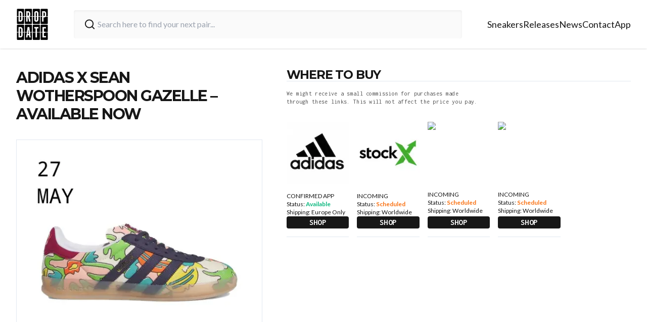

--- FILE ---
content_type: text/html; charset=utf-8
request_url: https://thedropdate.com/releases/adidas-x-sean-wotherspoon-gazelle-ig2849
body_size: 8195
content:
<!DOCTYPE html><html lang="en"><head><meta charSet="utf-8"/><meta name="viewport" content="width=device-width"/><link rel="icon" href="/images/logo.jpg" sizes="any"/><script src="https://cdn.clickwire.io/script.js" data-cwid="GDVBGLAP" defer=""></script><script>(function(w,d,s,l,i){w[l]=w[l]||[];w[l].push({'gtm.start':
new Date().getTime(),event:'gtm.js'});var f=d.getElementsByTagName(s)[0],
j=d.createElement(s),dl=l!='dataLayer'?'&l='+l:'';j.async=true;j.src=
'https://www.googletagmanager.com/gtm.js?id='+i+dl;f.parentNode.insertBefore(j,f);
})(window,document,'script','dataLayer','GTM-P6RD4JRZ');</script><noscript><img height="1" width="1" style="display:none" src="https://www.facebook.com/tr?id=3369529413337767&amp;ev=PageView&amp;noscript=1" alt=""/></noscript><title>adidas x Sean Wotherspoon Gazelle - available now - The Drop Date</title><meta name="description" content="The adidas x Sean Wotherspoon Gazelle IG2849 releases in the UK &amp; Europe on the 27th May 2023 from the following stockists..."/><meta name="robots" content="index, follow, max-snippet:-1, max-image-preview:large, max-video-preview:-1"/><meta property="og:locale" content="en_US"/><meta property="og:type" content="article"/><meta property="og:title" content="adidas x Sean Wotherspoon Gazelle - available now - The Drop Date"/><meta property="og:description" content="The adidas x Sean Wotherspoon Gazelle IG2849 releases in the UK &amp; Europe on the 27th May 2023 from the following stockists..."/><meta property="og:url" content="https://thedropdate.com/news/adidas-x-sean-wotherspoon-gazelle-ig2849"/><meta property="og:site_name" content="The Drop Date"/><meta property="article:publisher" content="http://www.facebook.com/thedropdate"/><meta property="article:modified_time" content="2023-05-27T08:46:05+00:00"/><meta property="og:image" content="https://d2sw2hhlzkf9db.cloudfront.net/uploads/2023/05/adidas-x-Sean-Wotherspoon-Gazelle-IG2849-feat.jpg"/><meta property="og:image:width" content="500"/><meta property="og:image:height" content="500"/><meta property="og:image:type" content="image/jpeg"/><script type="application/ld+json" class="yoast-schema-graph">{"@context":"https://schema.org","@graph":[{"@type":"WebPage","@id":"https://thedropdate.com/releases/adidas-x-sean-wotherspoon-gazelle-ig2849","url":"https://thedropdate.com/releases/adidas-x-sean-wotherspoon-gazelle-ig2849","name":"adidas x Sean Wotherspoon Gazelle - available now - The Drop Date","isPartOf":{"@id":"https://thedropdate.com/#website"},"datePublished":"2023-05-25T22:30:53+00:00","dateModified":"2023-05-27T08:46:05+00:00","description":"The adidas x Sean Wotherspoon Gazelle IG2849 releases in the UK & Europe on the 27th May 2023 from the following stockists...","breadcrumb":{"@id":"https://thedropdate.com/releases/adidas-x-sean-wotherspoon-gazelle-ig2849#breadcrumb"},"inLanguage":"en-US","potentialAction":[{"@type":"ReadAction","target":["https://thedropdate.com/releases/adidas-x-sean-wotherspoon-gazelle-ig2849"]}]},{"@type":"BreadcrumbList","@id":"https://thedropdate.com/releases/adidas-x-sean-wotherspoon-gazelle-ig2849#breadcrumb","itemListElement":[{"@type":"ListItem","position":1,"name":"Home","item":"https://thedropdate.com/"},{"@type":"ListItem","position":2,"name":"Shoes","item":"https://thedropdate.com/releases"},{"@type":"ListItem","position":3,"name":"adidas x Sean Wotherspoon Gazelle &#8211; available now"}]},{"@type":"WebSite","@id":"https://thedropdate.com/#website","url":"https://thedropdate.com/","name":"The Drop Date","description":"UK &amp; European Sneaker Release Dates and News","potentialAction":[{"@type":"SearchAction","target":{"@type":"EntryPoint","urlTemplate":"https://thedropdate.com/sneakers/search?query={search_term_string}"},"query-input":"required name=search_term_string"}],"inLanguage":"en-US"}]}</script><meta name="next-head-count" content="22"/><link rel="preload" href="/_next/static/media/904be59b21bd51cb-s.p.woff2" as="font" type="font/woff2" crossorigin="anonymous" data-next-font="size-adjust"/><link rel="preload" href="/_next/static/media/d8c14dc5fcaf3a63-s.p.woff2" as="font" type="font/woff2" crossorigin="anonymous" data-next-font="size-adjust"/><link rel="preload" href="/_next/static/media/55c20a7790588da9-s.p.woff2" as="font" type="font/woff2" crossorigin="anonymous" data-next-font="size-adjust"/><link rel="preload" href="/_next/static/media/155cae559bbd1a77-s.p.woff2" as="font" type="font/woff2" crossorigin="anonymous" data-next-font="size-adjust"/><link rel="preload" href="/_next/static/media/4de1fea1a954a5b6-s.p.woff2" as="font" type="font/woff2" crossorigin="anonymous" data-next-font="size-adjust"/><link rel="preload" href="/_next/static/media/6d664cce900333ee-s.p.woff2" as="font" type="font/woff2" crossorigin="anonymous" data-next-font="size-adjust"/><link rel="preload" href="/_next/static/media/7ff6869a1704182a-s.p.woff2" as="font" type="font/woff2" crossorigin="anonymous" data-next-font="size-adjust"/><link rel="preload" href="/_next/static/css/a3a5df4f8b262f29.css" as="style"/><link rel="stylesheet" href="/_next/static/css/a3a5df4f8b262f29.css" data-n-g=""/><noscript data-n-css=""></noscript><script defer="" nomodule="" src="/_next/static/chunks/polyfills-c67a75d1b6f99dc8.js"></script><script src="/_next/static/chunks/webpack-d36b50b5fb8708d9.js" defer=""></script><script src="/_next/static/chunks/framework-617d2703bc9efd35.js" defer=""></script><script src="/_next/static/chunks/main-2bf9520437a429e9.js" defer=""></script><script src="/_next/static/chunks/pages/_app-ae8aeb825362000e.js" defer=""></script><script src="/_next/static/chunks/5935-e8ab72e30ba94789.js" defer=""></script><script src="/_next/static/chunks/pages/releases/%5Bslug%5D-4eb3b0926659418f.js" defer=""></script><script src="/_next/static/6nvi7SYmGhUXFbM3iuzqf/_buildManifest.js" defer=""></script><script src="/_next/static/6nvi7SYmGhUXFbM3iuzqf/_ssgManifest.js" defer=""></script></head><body><div id="__next"><div class="relative flex flex-col __variable_708210 __variable_c86147 __className_8fb32a text-neutral-900"><div class="sticky top-0 z-40 flex h-20 w-full items-center justify-between bg-white px-4 shadow lg:h-24 lg:px-0"><div class="flex w-full items-center justify-between lg:container"><a href="/"><img alt="The Drop Date Logo" loading="lazy" width="443" height="441" decoding="async" data-nimg="1" class="w-14 lg:w-16" style="color:transparent" srcSet="/_next/image?url=%2F_next%2Fstatic%2Fmedia%2Flogo.882cf723.jpg&amp;w=640&amp;q=75 1x, /_next/image?url=%2F_next%2Fstatic%2Fmedia%2Flogo.882cf723.jpg&amp;w=1080&amp;q=75 2x" src="/_next/image?url=%2F_next%2Fstatic%2Fmedia%2Flogo.882cf723.jpg&amp;w=1080&amp;q=75"/></a><form action="/sneakers/search" class="mx-4 flex w-full max-w-3xl items-center gap-2 rounded bg-neutral-50 px-1 shadow-inner lg:mx-6 lg:px-4 lg:py-2"><svg xmlns="http://www.w3.org/2000/svg" width="24" height="24" viewBox="0 0 24 24" fill="none" stroke="currentColor" stroke-width="2" stroke-linecap="round" stroke-linejoin="round" class="h-8 w-8 rounded-md p-1 text-neutral-900"><circle cx="11" cy="11" r="8"></circle><path d="m21 21-4.3-4.3"></path></svg><input type="text" name="query" class="w-full bg-neutral-50 p-2 pl-0  outline-none" placeholder="Search here to find your next pair..." value=""/></form><div><ul class="hidden gap-6 text-lg lg:flex"><li><a class="duration-250 border-b border-transparent transition-all hover:border-orange-400 hover:text-orange-400" href="/sneakers">Sneakers</a></li><li><a class="duration-250 border-b border-transparent transition-all hover:border-orange-400 hover:text-orange-400" href="/releases">Releases</a></li><li><a class="duration-250 border-b border-transparent transition-all hover:border-orange-400 hover:text-orange-400" href="/news/archive">News</a></li><li><a class="duration-250 border-b border-transparent transition-all hover:border-orange-400 hover:text-orange-400" href="/contact">Contact</a></li><li><a class="duration-250 border-b border-transparent transition-all hover:border-orange-400 hover:text-orange-400" href="/sneaker-release-app">App</a></li></ul></div><div class="flex items-center space-x-4 lg:hidden"><button type="button" aria-haspopup="dialog" aria-expanded="false" aria-controls="radix-:Rh6:" data-state="closed"><svg xmlns="http://www.w3.org/2000/svg" width="24" height="24" viewBox="0 0 24 24" fill="none" stroke="currentColor" stroke-width="2" stroke-linecap="round" stroke-linejoin="round" class="h-full w-8"><line x1="4" x2="20" y1="12" y2="12"></line><line x1="4" x2="20" y1="6" y2="6"></line><line x1="4" x2="20" y1="18" y2="18"></line></svg></button></div></div></div><noscript><iframe src="https://www.googletagmanager.com/ns.html?id=GTM-P6RD4JRZ"
height="0" width="0" style="display:none;visibility:hidden"></iframe></noscript><div class="my-12 flex flex-col px-3 lg:container lg:my-10 lg:flex-row lg:space-x-12"><div class="lg:w-5/12"><h1 class="mb-8 max-w-3xl text-center font-primary text-2xl font-bold uppercase leading-none tracking-tighter md:pr-12 md:text-left lg:text-3xl">adidas x Sean Wotherspoon Gazelle &#8211; available now</h1><img alt="adidas x Sean Wotherspoon Gazelle &amp;#8211; available now" loading="lazy" width="780" height="520" decoding="async" data-nimg="1" class="my-3 w-full max-w-3xl border lg:my-6" style="color:transparent" srcSet="/_next/image?url=https%3A%2F%2Fthedropdate.s3.amazonaws.com%2Fuploads%2F2023%2F05%2Fadidas-x-Sean-Wotherspoon-Gazelle-IG2849-feat.jpg&amp;w=828&amp;q=75 1x, /_next/image?url=https%3A%2F%2Fthedropdate.s3.amazonaws.com%2Fuploads%2F2023%2F05%2Fadidas-x-Sean-Wotherspoon-Gazelle-IG2849-feat.jpg&amp;w=1920&amp;q=75 2x" src="/_next/image?url=https%3A%2F%2Fthedropdate.s3.amazonaws.com%2Fuploads%2F2023%2F05%2Fadidas-x-Sean-Wotherspoon-Gazelle-IG2849-feat.jpg&amp;w=1920&amp;q=75"/><div class="flex max-w-3xl flex-col gap-2"><p>Style Code: IG2849</p>
<div class="css-1ufjsin" data-component="product-trait">
<p style="text-align: justify;">Editorial to follow...</p>
</div>
</div></div><div class="lg:w-7/12"><h2 class="mt-12 border-b font-primary text-2xl font-bold uppercase leading-none tracking-tighter lg:col-span-5 lg:mt-0">Where to buy</h2><div class="mb-4 max-w-sm py-4 font-secondary text-xs tracking-wide text-neutral-600">We might receive a small commission for purchases made through these links. This will not affect the price you pay.</div><div class="grid grid-cols-2 gap-4 lg:grid-cols-5"><a class="flex flex-col border-b pb-4" target="_blank" href="https://clickwi.re/aOY28L"><img alt="Buy adidas x Sean Wotherspoon Gazelle &amp;#8211; available now" loading="lazy" width="780" height="520" decoding="async" data-nimg="1" class="mb-4 w-full" style="color:transparent" srcSet="/_next/image?url=http%3A%2F%2Fblog.thedropdate.com%2Fwp-content%2Fuploads%2Fadidas_square_142.jpg&amp;w=828&amp;q=75 1x, /_next/image?url=http%3A%2F%2Fblog.thedropdate.com%2Fwp-content%2Fuploads%2Fadidas_square_142.jpg&amp;w=1920&amp;q=75 2x" src="/_next/image?url=http%3A%2F%2Fblog.thedropdate.com%2Fwp-content%2Fuploads%2Fadidas_square_142.jpg&amp;w=1920&amp;q=75"/><p class="lg:text-xs">CONFIRMED APP</p><p class="lg:text-xs">Status:<!-- --> <span class=" font-semibold text-emerald-500">Available</span></p><p class="flex-grow lg:text-xs">Shipping: <!-- -->Europe Only</p><p class="mt-4 w-full rounded-sm bg-neutral-900 text-center font-secondary font-bold uppercase tracking-wide text-white">Shop</p></a><a class="flex flex-col border-b pb-4" target="_blank" href="https://dropd.at/dBBygW"><img alt="Buy adidas x Sean Wotherspoon Gazelle &amp;#8211; available now" loading="lazy" width="780" height="520" decoding="async" data-nimg="1" class="mb-4 w-full" style="color:transparent" srcSet="/_next/image?url=https%3A%2F%2Fblog.thedropdate.com%2Fwp-content%2Fuploads%2F2019%2F01%2FStock_X_Logo_142.jpg&amp;w=828&amp;q=75 1x, /_next/image?url=https%3A%2F%2Fblog.thedropdate.com%2Fwp-content%2Fuploads%2F2019%2F01%2FStock_X_Logo_142.jpg&amp;w=1920&amp;q=75 2x" src="/_next/image?url=https%3A%2F%2Fblog.thedropdate.com%2Fwp-content%2Fuploads%2F2019%2F01%2FStock_X_Logo_142.jpg&amp;w=1920&amp;q=75"/><p class="lg:text-xs">INCOMING</p><p class="lg:text-xs">Status:<!-- --> <span class=" font-semibold text-orange-500">Scheduled</span></p><p class="flex-grow lg:text-xs">Shipping: <!-- -->Worldwide</p><p class="mt-4 w-full rounded-sm bg-neutral-900 text-center font-secondary font-bold uppercase tracking-wide text-white">Shop</p></a><a class="flex flex-col border-b pb-4" target="_blank" href="https://clickwi.re/aAD7yj"><img alt="Buy adidas x Sean Wotherspoon Gazelle &amp;#8211; available now" loading="lazy" width="780" height="520" decoding="async" data-nimg="1" class="mb-4 w-full" style="color:transparent" srcSet="/_next/image?url=https%3A%2F%2Fthedropdate-media.s3.amazonaws.com%2Fuploads%2F2021%2F05%2Febayauthenticatedlogo_142.jpg&amp;w=828&amp;q=75 1x, /_next/image?url=https%3A%2F%2Fthedropdate-media.s3.amazonaws.com%2Fuploads%2F2021%2F05%2Febayauthenticatedlogo_142.jpg&amp;w=1920&amp;q=75 2x" src="/_next/image?url=https%3A%2F%2Fthedropdate-media.s3.amazonaws.com%2Fuploads%2F2021%2F05%2Febayauthenticatedlogo_142.jpg&amp;w=1920&amp;q=75"/><p class="lg:text-xs">INCOMING</p><p class="lg:text-xs">Status:<!-- --> <span class=" font-semibold text-orange-500">Scheduled</span></p><p class="flex-grow lg:text-xs">Shipping: <!-- -->Worldwide</p><p class="mt-4 w-full rounded-sm bg-neutral-900 text-center font-secondary font-bold uppercase tracking-wide text-white">Shop</p></a><a class="flex flex-col border-b pb-4" target="_blank" href="https://clickwi.re/dBB7Ko"><img alt="Buy adidas x Sean Wotherspoon Gazelle &amp;#8211; available now" loading="lazy" width="780" height="520" decoding="async" data-nimg="1" class="mb-4 w-full" style="color:transparent" srcSet="/_next/image?url=https%3A%2F%2Fthedropdate-media.s3.amazonaws.com%2Fuploads%2F2021%2F03%2FKlektlogo_142.jpg&amp;w=828&amp;q=75 1x, /_next/image?url=https%3A%2F%2Fthedropdate-media.s3.amazonaws.com%2Fuploads%2F2021%2F03%2FKlektlogo_142.jpg&amp;w=1920&amp;q=75 2x" src="/_next/image?url=https%3A%2F%2Fthedropdate-media.s3.amazonaws.com%2Fuploads%2F2021%2F03%2FKlektlogo_142.jpg&amp;w=1920&amp;q=75"/><p class="lg:text-xs">INCOMING</p><p class="lg:text-xs">Status:<!-- --> <span class=" font-semibold text-orange-500">Scheduled</span></p><p class="flex-grow lg:text-xs">Shipping: <!-- -->Worldwide</p><p class="mt-4 w-full rounded-sm bg-neutral-900 text-center font-secondary font-bold uppercase tracking-wide text-white">Shop</p></a></div></div></div><div class="border-t bg-neutral-100 pb-6 pt-12 shadow-inner"><div class="container mx-auto"><img alt="Organising the Chaos" loading="lazy" width="455" height="153" decoding="async" data-nimg="1" class="mb-8 w-44" style="color:transparent" srcSet="/_next/image?url=%2F_next%2Fstatic%2Fmedia%2Forganising-the-chaos.f3341e89.png&amp;w=640&amp;q=75 1x, /_next/image?url=%2F_next%2Fstatic%2Fmedia%2Forganising-the-chaos.f3341e89.png&amp;w=1080&amp;q=75 2x" src="/_next/image?url=%2F_next%2Fstatic%2Fmedia%2Forganising-the-chaos.f3341e89.png&amp;w=1080&amp;q=75"/><div class="mb-12 flex flex-wrap space-y-12 lg:space-y-0"><div class="w-full lg:w-1/3"><h2 class="font-primary text-lg font-bold uppercase leading-none tracking-tighter">Follow us</h2><div class="mt-4 flex space-x-5"><a target="_blank" href="https://www.instagram.com/thedropdate"><img alt="The Drop Date Instagram" loading="lazy" width="14" height="16" decoding="async" data-nimg="1" class="h-6 w-6" style="color:transparent" src="/_next/static/media/instagram.d1d31be1.svg"/></a><a target="_blank" href="https://www.tiktok.com/@thedropdate"><img alt="The Drop Date TikTok" loading="lazy" width="14" height="16" decoding="async" data-nimg="1" class="h-6 w-6" style="color:transparent" src="/_next/static/media/tiktok.93eaf33c.svg"/></a><a target="_blank" href="https://www.youtube.com/user/thedropdate"><img alt="The Drop Date YouTube" loading="lazy" width="18" height="16" decoding="async" data-nimg="1" class="h-6 w-6" style="color:transparent" src="/_next/static/media/youtube.52106ee3.svg"/></a><a target="_blank" href="https://twitter.com/thedropdate"><img alt="The Drop Date Twitter" loading="lazy" width="100" height="100" decoding="async" data-nimg="1" class="h-6 w-6" style="color:transparent" src="/_next/static/media/twitter.cf8185a9.svg"/></a><a target="_blank" href="https://www.facebook.com/thedropdate"><img alt="The Drop Date Facebook" loading="lazy" width="10" height="16" decoding="async" data-nimg="1" class="h-6 w-6" style="color:transparent" src="/_next/static/media/facebook.12751c72.svg"/></a></div><div class=""><p class="mt-6 max-w-xs text-sm text-neutral-800"><span class="font-semibold"> Disclaimer: </span> When you click on links to various online stores on this site and make a purchase, this can result in The Drop Date earning a commission.</p></div></div><div class="w-full lg:w-1/4"><h2 class="font-primary text-lg font-bold uppercase leading-none tracking-tighter">Quick Links</h2><ul class="mt-4 space-y-2"><li><a class="py-4 text-lg" href="/releases">Release Calendar</a></li><li><a class="py-4 pr-4 text-lg" href="/sneakers">Sneakers</a></li><li><a class="py-4 pr-4 text-lg" href="/sneakers/brands">Brands</a></li><li><a class="py-4 pr-4 text-lg" href="/sneakers/models">Models</a></li><li><a class="py-4 pr-4 text-lg" href="/news/archive">News</a></li><li><a class="py-4 pr-4 text-lg" href="/sneaker-release-app">App</a></li></ul><h2 class="mt-8 font-primary font-bold uppercase leading-none tracking-tighter lg:w-1/4">Archive</h2><ul class="mt-4 space-y-2"><li><a class="py-4 text-lg" href="/releases/archive">Sneaker Releases</a></li></ul></div><div class="w-full lg:w-1/4"><h2 class="font-primary text-lg font-bold uppercase leading-none tracking-tighter">Company</h2><ul class="mt-4 space-y-2"><li><a class="py-4 text-lg" href="/contact">Contact</a></li><li><a class="py-4 text-lg" href="/privacy">Privacy policy</a></li><li><a class="py-4 text-lg" href="/promotion-terms">Terms and conditions</a></li></ul></div></div></div><p class="w-full self-start text-center text-xs font-normal">© <!-- -->2026<!-- --> The Drop Date — All rights reserved</p></div></div></div><script id="__NEXT_DATA__" type="application/json">{"props":{"pageProps":{"item":{"id":419358,"date":"2023-05-25T23:30:53","date_gmt":"2023-05-25T22:30:53","guid":{"rendered":"https://www.thedropdate.com/?post_type=shoe\u0026#038;p=419358"},"modified":"2023-05-27T09:46:05","modified_gmt":"2023-05-27T08:46:05","slug":"adidas-x-sean-wotherspoon-gazelle-ig2849","status":"publish","type":"shoe","link":"https://blog.thedropdate.com/releases/adidas-x-sean-wotherspoon-gazelle-ig2849","title":{"rendered":"adidas x Sean Wotherspoon Gazelle \u0026#8211; available now"},"content":{"rendered":"\u003cp style=\"text-align: center;\"\u003e\u003ca href=\"https://clickwi.re/aOY28L\"\u003e\u003cimg loading=\"lazy\" decoding=\"async\" class=\"alignnone size-full wp-image-419360\" src=\"https://thedropdate-media.s3.amazonaws.com/uploads/2023/05/adidas-x-Sean-Wotherspoon-Gazelle-IG2849-rp.jpg\" alt=\"\" width=\"350\" height=\"350\" srcset=\"https://thedropdate.s3.amazonaws.com/uploads/2023/05/adidas-x-Sean-Wotherspoon-Gazelle-IG2849-rp.jpg 350w, https://thedropdate.s3.amazonaws.com/uploads/2023/05/adidas-x-Sean-Wotherspoon-Gazelle-IG2849-rp-150x150.jpg 150w, https://thedropdate.s3.amazonaws.com/uploads/2023/05/adidas-x-Sean-Wotherspoon-Gazelle-IG2849-rp-300x300.jpg 300w, https://thedropdate.s3.amazonaws.com/uploads/2023/05/adidas-x-Sean-Wotherspoon-Gazelle-IG2849-rp-50x50.jpg 50w\" sizes=\"(max-width: 350px) 100vw, 350px\" /\u003e\u003c/a\u003e\u003c/p\u003e\n\u003cp style=\"text-align: center;\"\u003eadidas x Sean Wotherspoon Gazelle\u003c/p\u003e\n","protected":false},"author":22,"featured_media":419361,"template":"","meta":{"_acf_changed":false,"_links_to":"","_links_to_target":""},"categories":[53,38,1441],"tags":[],"metadata":{"_thumbnail_id":["419361"],"ecpt_supplierimage_1":["http://www.thedropdate.com/wp-content/uploads/adidas_square_142.jpg"],"ecpt_suppliername_1":["CONFIRMED APP"],"ecpt_status_1":["Available"],"ecpt_shipping_1":["Europe Only"],"ecpt_clicktobuylink_1":["https://clickwi.re/aOY28L"],"ecpt_displayorder_1":["10"],"ecpt_supplierimage_2":["https://www.thedropdate.com/wp-content/uploads/2019/01/Stock_X_Logo_142.jpg"],"ecpt_suppliername_2":["INCOMING"],"ecpt_status_2":["Scheduled"],"ecpt_shipping_2":["Worldwide"],"ecpt_clicktobuylink_2":["https://dropd.at/dBBygW"],"ecpt_displayorder_2":["500"],"ecpt_supplierimage_3":["https://thedropdate-media.s3.amazonaws.com/uploads/2021/05/ebayauthenticatedlogo_142.jpg"],"ecpt_suppliername_3":["INCOMING"],"ecpt_status_3":["Scheduled"],"ecpt_shipping_3":["Worldwide"],"ecpt_clicktobuylink_3":["https://clickwi.re/aAD7yj"],"ecpt_displayorder_3":["501"],"ecpt_supplierimage_4":["https://thedropdate-media.s3.amazonaws.com/uploads/2021/03/Klektlogo_142.jpg"],"ecpt_suppliername_4":["INCOMING"],"ecpt_status_4":["Scheduled"],"ecpt_shipping_4":["Worldwide"],"ecpt_clicktobuylink_4":["https://clickwi.re/dBB7Ko"],"ecpt_displayorder_4":["502"],"ecpt_status_5":["Closed"],"ecpt_status_6":["Available"],"ecpt_status_7":["Available"],"ecpt_status_8":["Available"],"ecpt_status_9":["Available"],"ecpt_status_10":["Available"],"ecpt_status_11":["Available"],"ecpt_status_12":["Available"],"ecpt_status_13":["Available"],"ecpt_status_14":["Available"],"ecpt_status_15":["Available"],"ecpt_status_16":["Available"],"ecpt_status_17":["Available"],"ecpt_status_18":["Available"],"ecpt_status_19":["Available"],"ecpt_status_20":["Available"],"ecpt_status_21":["Available"],"ecpt_status_22":["Available"],"ecpt_status_23":["Available"],"ecpt_status_24":["Available"],"ecpt_status_25":["Available"],"ecpt_status_26":["Available"],"ecpt_status_27":["Available"],"ecpt_status_28":["Available"],"ecpt_status_29":["Available"],"ecpt_status_30":["Available"],"ecpt_status_31":["Available"],"ecpt_status_32":["Available"],"ecpt_status_33":["Available"],"ecpt_status_34":["Available"],"ecpt_status_35":["Available"],"ecpt_status_36":["Available"],"ecpt_status_37":["Available"],"ecpt_status_38":["Available"],"ecpt_status_39":["Available"],"ecpt_status_40":["Available"],"ecpt_shoename":["adidas x Sean Wotherspoon Gazelle"],"ecpt_shoecolours":["Multi"],"ecpt_shoedescription":["\u003cp\u003eStyle Code: IG2849\u003c/p\u003e\n\u003cdiv class=\"css-1ufjsin\" data-component=\"product-trait\"\u003e\n\u003cp style=\"text-align: justify;\"\u003eEditorial to follow...\u003c/p\u003e\n\u003c/div\u003e\n"],"ecpt_shoelink":["\u003cp\u003e\u003cstrong\u003eDROP DATE: \u003cspan style=\"color: #ff6600;\"\u003e27 MAY 2023\u003c/span\u003e\u003c/strong\u003e\u003c/p\u003e\n"],"ecpt_shoeis":["Available"],"foobar_type":["default"],"foobar_select":["0"],"_yoast_wpseo_focuskw":["adidas x Sean Wotherspoon Gazelle"],"_yoast_wpseo_metadesc":["The adidas x Sean Wotherspoon Gazelle IG2849 releases in the UK \u0026 Europe on the 27th May 2023 from the following stockists..."],"brand":[""],"_brand":["field_5b2e38bd3ed81"],"collab":[""],"_collab":["field_5b2e38c73ed82"],"model":[""],"_model":["field_5b2e3c56c02d0"],"date":[""],"_date":["field_5b2e3c5ec02d1"],"style_code":[""],"_style_code":["field_5b2e3c65c02d2"],"gender":[""],"_gender":["field_5b2e3cb3f55b7"],"suppliers":[""],"_suppliers":["field_5b2e3ce4a5b34"],"twitterCardType":["summary"],"_yoast_wpseo_linkdex":["60"],"ecpt_supplierimage_5":[""],"ecpt_suppliername_5":[""],"ecpt_shipping_5":[""],"ecpt_clicktobuylink_5":[""],"ecpt_displayorder_5":[""],"_dp_original":["419098"],"_edit_lock":["1685268599:3"],"_edit_last":["3"]},"acf":[],"yoast_head":"\u003c!-- This site is optimized with the Yoast SEO plugin v22.1 - https://yoast.com/wordpress/plugins/seo/ --\u003e\n\u003ctitle\u003eadidas x Sean Wotherspoon Gazelle - available now - The Drop Date\u003c/title\u003e\n\u003cmeta name=\"description\" content=\"The adidas x Sean Wotherspoon Gazelle IG2849 releases in the UK \u0026amp; Europe on the 27th May 2023 from the following stockists...\" /\u003e\n\u003cmeta name=\"robots\" content=\"index, follow, max-snippet:-1, max-image-preview:large, max-video-preview:-1\" /\u003e\n\u003cmeta property=\"og:locale\" content=\"en_US\" /\u003e\n\u003cmeta property=\"og:type\" content=\"article\" /\u003e\n\u003cmeta property=\"og:title\" content=\"adidas x Sean Wotherspoon Gazelle - available now - The Drop Date\" /\u003e\n\u003cmeta property=\"og:description\" content=\"The adidas x Sean Wotherspoon Gazelle IG2849 releases in the UK \u0026amp; Europe on the 27th May 2023 from the following stockists...\" /\u003e\n\u003cmeta property=\"og:url\" content=\"https://thedropdate.com/news/adidas-x-sean-wotherspoon-gazelle-ig2849\" /\u003e\n\u003cmeta property=\"og:site_name\" content=\"The Drop Date\" /\u003e\n\u003cmeta property=\"article:publisher\" content=\"http://www.facebook.com/thedropdate\" /\u003e\n\u003cmeta property=\"article:modified_time\" content=\"2023-05-27T08:46:05+00:00\" /\u003e\n\u003cmeta property=\"og:image\" content=\"https://d2sw2hhlzkf9db.cloudfront.net/uploads/2023/05/adidas-x-Sean-Wotherspoon-Gazelle-IG2849-feat.jpg\" /\u003e\n\t\u003cmeta property=\"og:image:width\" content=\"500\" /\u003e\n\t\u003cmeta property=\"og:image:height\" content=\"500\" /\u003e\n\t\u003cmeta property=\"og:image:type\" content=\"image/jpeg\" /\u003e\n\u003cscript type=\"application/ld+json\" class=\"yoast-schema-graph\"\u003e{\"@context\":\"https://schema.org\",\"@graph\":[{\"@type\":\"WebPage\",\"@id\":\"https://thedropdate.com/releases/adidas-x-sean-wotherspoon-gazelle-ig2849\",\"url\":\"https://thedropdate.com/releases/adidas-x-sean-wotherspoon-gazelle-ig2849\",\"name\":\"adidas x Sean Wotherspoon Gazelle - available now - The Drop Date\",\"isPartOf\":{\"@id\":\"https://thedropdate.com/#website\"},\"datePublished\":\"2023-05-25T22:30:53+00:00\",\"dateModified\":\"2023-05-27T08:46:05+00:00\",\"description\":\"The adidas x Sean Wotherspoon Gazelle IG2849 releases in the UK \u0026 Europe on the 27th May 2023 from the following stockists...\",\"breadcrumb\":{\"@id\":\"https://thedropdate.com/releases/adidas-x-sean-wotherspoon-gazelle-ig2849#breadcrumb\"},\"inLanguage\":\"en-US\",\"potentialAction\":[{\"@type\":\"ReadAction\",\"target\":[\"https://thedropdate.com/releases/adidas-x-sean-wotherspoon-gazelle-ig2849\"]}]},{\"@type\":\"BreadcrumbList\",\"@id\":\"https://thedropdate.com/releases/adidas-x-sean-wotherspoon-gazelle-ig2849#breadcrumb\",\"itemListElement\":[{\"@type\":\"ListItem\",\"position\":1,\"name\":\"Home\",\"item\":\"https://thedropdate.com/\"},{\"@type\":\"ListItem\",\"position\":2,\"name\":\"Shoes\",\"item\":\"https://thedropdate.com/releases\"},{\"@type\":\"ListItem\",\"position\":3,\"name\":\"adidas x Sean Wotherspoon Gazelle \u0026#8211; available now\"}]},{\"@type\":\"WebSite\",\"@id\":\"https://thedropdate.com/#website\",\"url\":\"https://thedropdate.com/\",\"name\":\"The Drop Date\",\"description\":\"UK \u0026amp; European Sneaker Release Dates and News\",\"potentialAction\":[{\"@type\":\"SearchAction\",\"target\":{\"@type\":\"EntryPoint\",\"urlTemplate\":\"https://thedropdate.com/sneakers/search?query={search_term_string}\"},\"query-input\":\"required name=search_term_string\"}],\"inLanguage\":\"en-US\"}]}\u003c/script\u003e\n\u003c!-- / Yoast SEO plugin. --\u003e","yoast_head_json":{"title":"adidas x Sean Wotherspoon Gazelle - available now - The Drop Date","description":"The adidas x Sean Wotherspoon Gazelle IG2849 releases in the UK \u0026 Europe on the 27th May 2023 from the following stockists...","robots":{"index":"noindex","follow":"follow","max-snippet":"max-snippet:-1","max-image-preview":"max-image-preview:large","max-video-preview":"max-video-preview:-1"},"og_locale":"en_US","og_type":"article","og_title":"adidas x Sean Wotherspoon Gazelle - available now - The Drop Date","og_description":"The adidas x Sean Wotherspoon Gazelle IG2849 releases in the UK \u0026 Europe on the 27th May 2023 from the following stockists...","og_url":"https://thedropdate.com/news/adidas-x-sean-wotherspoon-gazelle-ig2849","og_site_name":"The Drop Date","article_publisher":"http://www.facebook.com/thedropdate","article_modified_time":"2023-05-27T08:46:05+00:00","og_image":[{"width":500,"height":500,"url":"https://thedropdate.s3.amazonaws.com/uploads/2023/05/adidas-x-Sean-Wotherspoon-Gazelle-IG2849-feat.jpg","type":"image/jpeg"}],"schema":{"@context":"https://schema.org","@graph":[{"@type":"WebPage","@id":"https://blog.thedropdate.com/releases/adidas-x-sean-wotherspoon-gazelle-ig2849","url":"https://blog.thedropdate.com/releases/adidas-x-sean-wotherspoon-gazelle-ig2849","name":"adidas x Sean Wotherspoon Gazelle - available now - The Drop Date","isPartOf":{"@id":"https://blog.thedropdate.com/#website"},"datePublished":"2023-05-25T22:30:53+00:00","dateModified":"2023-05-27T08:46:05+00:00","description":"The adidas x Sean Wotherspoon Gazelle IG2849 releases in the UK \u0026 Europe on the 27th May 2023 from the following stockists...","breadcrumb":{"@id":"https://blog.thedropdate.com/releases/adidas-x-sean-wotherspoon-gazelle-ig2849#breadcrumb"},"inLanguage":"en-US","potentialAction":[{"@type":"ReadAction","target":["https://blog.thedropdate.com/releases/adidas-x-sean-wotherspoon-gazelle-ig2849"]}]},{"@type":"BreadcrumbList","@id":"https://blog.thedropdate.com/releases/adidas-x-sean-wotherspoon-gazelle-ig2849#breadcrumb","itemListElement":[{"@type":"ListItem","position":1,"name":"Home","item":"https://blog.thedropdate.com/"},{"@type":"ListItem","position":2,"name":"Shoes","item":"https://blog.thedropdate.com/releases"},{"@type":"ListItem","position":3,"name":"adidas x Sean Wotherspoon Gazelle \u0026#8211; available now"}]},{"@type":"WebSite","@id":"https://blog.thedropdate.com/#website","url":"https://blog.thedropdate.com/","name":"The Drop Date","description":"UK \u0026amp; European Sneaker Release Dates and News","potentialAction":[{"@type":"SearchAction","target":{"@type":"EntryPoint","urlTemplate":"https://blog.thedropdate.com/?s={search_term_string}"},"query-input":"required name=search_term_string"}],"inLanguage":"en-US"}]}},"_links":{"self":[{"href":"https://blog.thedropdate.com/wp-json/wp/v2/shoe/419358"}],"collection":[{"href":"https://blog.thedropdate.com/wp-json/wp/v2/shoe"}],"about":[{"href":"https://blog.thedropdate.com/wp-json/wp/v2/types/shoe"}],"author":[{"embeddable":true,"href":"https://blog.thedropdate.com/wp-json/wp/v2/users/22"}],"version-history":[{"count":2,"href":"https://blog.thedropdate.com/wp-json/wp/v2/shoe/419358/revisions"}],"predecessor-version":[{"id":419415,"href":"https://blog.thedropdate.com/wp-json/wp/v2/shoe/419358/revisions/419415"}],"wp:featuredmedia":[{"embeddable":true,"href":"https://blog.thedropdate.com/wp-json/wp/v2/media/419361"}],"wp:attachment":[{"href":"https://blog.thedropdate.com/wp-json/wp/v2/media?parent=419358"}],"wp:term":[{"taxonomy":"category","embeddable":true,"href":"https://blog.thedropdate.com/wp-json/wp/v2/categories?post=419358"},{"taxonomy":"post_tag","embeddable":true,"href":"https://blog.thedropdate.com/wp-json/wp/v2/tags?post=419358"}],"curies":[{"name":"wp","href":"https://api.w.org/{rel}","templated":true}]},"_embedded":{"author":[{"id":22,"name":"James Else","url":"","description":"","link":"https://blog.thedropdate.com/author/elsey","slug":"elsey","avatar_urls":{"24":"https://secure.gravatar.com/avatar/c240bdc2d1eb31cb072dd76ad7ab7918?s=24\u0026d=mm\u0026r=g","48":"https://secure.gravatar.com/avatar/c240bdc2d1eb31cb072dd76ad7ab7918?s=48\u0026d=mm\u0026r=g","96":"https://secure.gravatar.com/avatar/c240bdc2d1eb31cb072dd76ad7ab7918?s=96\u0026d=mm\u0026r=g"},"yoast_head":null,"yoast_head_json":null,"acf":[],"_links":{"self":[{"href":"https://blog.thedropdate.com/wp-json/wp/v2/users/22"}],"collection":[{"href":"https://blog.thedropdate.com/wp-json/wp/v2/users"}]}}],"wp:featuredmedia":[{"id":419361,"date":"2023-05-23T16:10:57","slug":"adidas-x-sean-wotherspoon-gazelle-ig2849-feat","type":"attachment","link":"https://blog.thedropdate.com/releases/adidas-x-sean-wotherspoon-gazelle-ig2849/attachment/adidas-x-sean-wotherspoon-gazelle-ig2849-feat","title":{"rendered":"adidas x Sean Wotherspoon Gazelle IG2849 feat"},"author":22,"acf":[],"caption":{"rendered":""},"alt_text":"adidas x Sean Wotherspoon Gazelle IG2849","media_type":"image","mime_type":"image/jpeg","media_details":{"width":500,"height":500,"file":"2023/05/adidas-x-Sean-Wotherspoon-Gazelle-IG2849-feat.jpg","sizes":{"thumbnail":{"file":"adidas-x-Sean-Wotherspoon-Gazelle-IG2849-feat-150x150.jpg","width":150,"height":150,"mime_type":"image/jpeg","source_url":"https://thedropdate.s3.amazonaws.com/uploads/2023/05/adidas-x-Sean-Wotherspoon-Gazelle-IG2849-feat-150x150.jpg"},"medium":{"file":"adidas-x-Sean-Wotherspoon-Gazelle-IG2849-feat-300x300.jpg","width":300,"height":300,"mime_type":"image/jpeg","source_url":"https://thedropdate.s3.amazonaws.com/uploads/2023/05/adidas-x-Sean-Wotherspoon-Gazelle-IG2849-feat-300x300.jpg"},"post-thumbnail":{"file":"adidas-x-Sean-Wotherspoon-Gazelle-IG2849-feat-50x50.jpg","width":50,"height":50,"mime_type":"image/jpeg","source_url":"https://thedropdate.s3.amazonaws.com/uploads/2023/05/adidas-x-Sean-Wotherspoon-Gazelle-IG2849-feat-50x50.jpg"},"mini-thumbnail":{"file":"adidas-x-Sean-Wotherspoon-Gazelle-IG2849-feat-50x50.jpg","width":50,"height":50,"mime_type":"image/jpeg","source_url":"https://thedropdate.s3.amazonaws.com/uploads/2023/05/adidas-x-Sean-Wotherspoon-Gazelle-IG2849-feat-50x50.jpg"},"content":{"file":"adidas-x-Sean-Wotherspoon-Gazelle-IG2849-feat-350x350.jpg","width":350,"height":350,"mime_type":"image/jpeg","source_url":"https://thedropdate.s3.amazonaws.com/uploads/2023/05/adidas-x-Sean-Wotherspoon-Gazelle-IG2849-feat-350x350.jpg"},"full":{"file":"adidas-x-Sean-Wotherspoon-Gazelle-IG2849-feat.jpg","width":500,"height":500,"mime_type":"image/jpeg","source_url":"https://thedropdate.s3.amazonaws.com/uploads/2023/05/adidas-x-Sean-Wotherspoon-Gazelle-IG2849-feat.jpg"}},"image_meta":{"aperture":"0","credit":"","camera":"","caption":"","created_timestamp":"0","copyright":"","focal_length":"0","iso":"0","shutter_speed":"0","title":"","orientation":"1","keywords":[]}},"source_url":"https://thedropdate.s3.amazonaws.com/uploads/2023/05/adidas-x-Sean-Wotherspoon-Gazelle-IG2849-feat.jpg","_links":{"self":[{"href":"https://blog.thedropdate.com/wp-json/wp/v2/media/419361"}],"collection":[{"href":"https://blog.thedropdate.com/wp-json/wp/v2/media"}],"about":[{"href":"https://blog.thedropdate.com/wp-json/wp/v2/types/attachment"}],"author":[{"embeddable":true,"href":"https://blog.thedropdate.com/wp-json/wp/v2/users/22"}]}}],"wp:term":[[{"id":53,"link":"https://blog.thedropdate.com/trainers/available","name":"- Available","slug":"available","taxonomy":"category","yoast_head":"\u003c!-- This site is optimized with the Yoast SEO plugin v22.1 - https://yoast.com/wordpress/plugins/seo/ --\u003e\n\u003ctitle\u003e- Available Archives - The Drop Date\u003c/title\u003e\n\u003cmeta name=\"robots\" content=\"noindex, follow\" /\u003e\n\u003cmeta property=\"og:locale\" content=\"en_US\" /\u003e\n\u003cmeta property=\"og:type\" content=\"article\" /\u003e\n\u003cmeta property=\"og:title\" content=\"- Available Archives - The Drop Date\" /\u003e\n\u003cmeta property=\"og:url\" content=\"https://thedropdate.com/news/adidas-x-sean-wotherspoon-gazelle-ig2849-feat\" /\u003e\n\u003cmeta property=\"og:site_name\" content=\"The Drop Date\" /\u003e\n\u003cmeta property=\"og:image\" content=\"http://www.thedropdate.com/wp-content/uploads/Drop_Date_logo_square1.jpg\" /\u003e\n\u003cscript type=\"application/ld+json\" class=\"yoast-schema-graph\"\u003e{\"@context\":\"https://schema.org\",\"@graph\":[{\"@type\":\"CollectionPage\",\"@id\":\"https://blog.thedropdate.com/trainers/available\",\"url\":\"https://blog.thedropdate.com/trainers/available\",\"name\":\"- Available Archives - The Drop Date\",\"isPartOf\":{\"@id\":\"https://blog.thedropdate.com/#website\"},\"breadcrumb\":{\"@id\":\"https://blog.thedropdate.com/trainers/available#breadcrumb\"},\"inLanguage\":\"en-US\"},{\"@type\":\"BreadcrumbList\",\"@id\":\"https://blog.thedropdate.com/trainers/available#breadcrumb\",\"itemListElement\":[{\"@type\":\"ListItem\",\"position\":1,\"name\":\"Home\",\"item\":\"https://blog.thedropdate.com/\"},{\"@type\":\"ListItem\",\"position\":2,\"name\":\"- Available\"}]},{\"@type\":\"WebSite\",\"@id\":\"https://blog.thedropdate.com/#website\",\"url\":\"https://blog.thedropdate.com/\",\"name\":\"The Drop Date\",\"description\":\"UK \u0026amp; European Sneaker Release Dates and News\",\"potentialAction\":[{\"@type\":\"SearchAction\",\"target\":{\"@type\":\"EntryPoint\",\"urlTemplate\":\"https://blog.thedropdate.com/?s={search_term_string}\"},\"query-input\":\"required name=search_term_string\"}],\"inLanguage\":\"en-US\"}]}\u003c/script\u003e\n\u003c!-- / Yoast SEO plugin. --\u003e","yoast_head_json":{"title":"- Available Archives - The Drop Date","robots":{"index":"noindex","follow":"follow"},"og_locale":"en_US","og_type":"article","og_title":"- Available Archives - The Drop Date","og_url":"https://thedropdate.com/news/adidas-x-sean-wotherspoon-gazelle-ig2849-feat","og_site_name":"The Drop Date","og_image":[{"url":"http://www.thedropdate.com/wp-content/uploads/Drop_Date_logo_square1.jpg"}],"schema":{"@context":"https://schema.org","@graph":[{"@type":"CollectionPage","@id":"https://blog.thedropdate.com/trainers/available","url":"https://blog.thedropdate.com/trainers/available","name":"- Available Archives - The Drop Date","isPartOf":{"@id":"https://blog.thedropdate.com/#website"},"breadcrumb":{"@id":"https://blog.thedropdate.com/trainers/available#breadcrumb"},"inLanguage":"en-US"},{"@type":"BreadcrumbList","@id":"https://blog.thedropdate.com/trainers/available#breadcrumb","itemListElement":[{"@type":"ListItem","position":1,"name":"Home","item":"https://blog.thedropdate.com/"},{"@type":"ListItem","position":2,"name":"- Available"}]},{"@type":"WebSite","@id":"https://blog.thedropdate.com/#website","url":"https://blog.thedropdate.com/","name":"The Drop Date","description":"UK \u0026amp; European Sneaker Release Dates and News","potentialAction":[{"@type":"SearchAction","target":{"@type":"EntryPoint","urlTemplate":"https://blog.thedropdate.com/?s={search_term_string}"},"query-input":"required name=search_term_string"}],"inLanguage":"en-US"}]}},"acf":[],"_links":{"self":[{"href":"https://blog.thedropdate.com/wp-json/wp/v2/categories/53"}],"collection":[{"href":"https://blog.thedropdate.com/wp-json/wp/v2/categories"}],"about":[{"href":"https://blog.thedropdate.com/wp-json/wp/v2/taxonomies/category"}],"wp:post_type":[{"href":"https://blog.thedropdate.com/wp-json/wp/v2/posts?categories=53"},{"href":"https://blog.thedropdate.com/wp-json/wp/v2/shoe?categories=53"},{"href":"https://blog.thedropdate.com/wp-json/wp/v2/clothing?categories=53"}],"curies":[{"name":"wp","href":"https://api.w.org/{rel}","templated":true}]}},{"id":38,"link":"https://blog.thedropdate.com/trainers/adidas","name":"adidas","slug":"adidas","taxonomy":"category","yoast_head":"\u003c!-- This site is optimized with the Yoast SEO plugin v22.1 - https://yoast.com/wordpress/plugins/seo/ --\u003e\n\u003ctitle\u003eadidas Archives - The Drop Date\u003c/title\u003e\n\u003cmeta name=\"robots\" content=\"noindex, follow\" /\u003e\n\u003cmeta property=\"og:locale\" content=\"en_US\" /\u003e\n\u003cmeta property=\"og:type\" content=\"article\" /\u003e\n\u003cmeta property=\"og:title\" content=\"adidas Archives - The Drop Date\" /\u003e\n\u003cmeta property=\"og:url\" content=\"https://thedropdate.com/news/adidas-x-sean-wotherspoon-gazelle-ig2849-feat\" /\u003e\n\u003cmeta property=\"og:site_name\" content=\"The Drop Date\" /\u003e\n\u003cmeta property=\"og:image\" content=\"http://www.thedropdate.com/wp-content/uploads/Drop_Date_logo_square1.jpg\" /\u003e\n\u003cscript type=\"application/ld+json\" class=\"yoast-schema-graph\"\u003e{\"@context\":\"https://schema.org\",\"@graph\":[{\"@type\":\"CollectionPage\",\"@id\":\"https://blog.thedropdate.com/trainers/adidas\",\"url\":\"https://blog.thedropdate.com/trainers/adidas\",\"name\":\"adidas Archives - The Drop Date\",\"isPartOf\":{\"@id\":\"https://blog.thedropdate.com/#website\"},\"breadcrumb\":{\"@id\":\"https://blog.thedropdate.com/trainers/adidas#breadcrumb\"},\"inLanguage\":\"en-US\"},{\"@type\":\"BreadcrumbList\",\"@id\":\"https://blog.thedropdate.com/trainers/adidas#breadcrumb\",\"itemListElement\":[{\"@type\":\"ListItem\",\"position\":1,\"name\":\"Home\",\"item\":\"https://blog.thedropdate.com/\"},{\"@type\":\"ListItem\",\"position\":2,\"name\":\"adidas\"}]},{\"@type\":\"WebSite\",\"@id\":\"https://blog.thedropdate.com/#website\",\"url\":\"https://blog.thedropdate.com/\",\"name\":\"The Drop Date\",\"description\":\"UK \u0026amp; European Sneaker Release Dates and News\",\"potentialAction\":[{\"@type\":\"SearchAction\",\"target\":{\"@type\":\"EntryPoint\",\"urlTemplate\":\"https://blog.thedropdate.com/?s={search_term_string}\"},\"query-input\":\"required name=search_term_string\"}],\"inLanguage\":\"en-US\"}]}\u003c/script\u003e\n\u003c!-- / Yoast SEO plugin. --\u003e","yoast_head_json":{"title":"adidas Archives - The Drop Date","robots":{"index":"noindex","follow":"follow"},"og_locale":"en_US","og_type":"article","og_title":"adidas Archives - The Drop Date","og_url":"https://thedropdate.com/news/adidas-x-sean-wotherspoon-gazelle-ig2849-feat","og_site_name":"The Drop Date","og_image":[{"url":"http://www.thedropdate.com/wp-content/uploads/Drop_Date_logo_square1.jpg"}],"schema":{"@context":"https://schema.org","@graph":[{"@type":"CollectionPage","@id":"https://blog.thedropdate.com/trainers/adidas","url":"https://blog.thedropdate.com/trainers/adidas","name":"adidas Archives - The Drop Date","isPartOf":{"@id":"https://blog.thedropdate.com/#website"},"breadcrumb":{"@id":"https://blog.thedropdate.com/trainers/adidas#breadcrumb"},"inLanguage":"en-US"},{"@type":"BreadcrumbList","@id":"https://blog.thedropdate.com/trainers/adidas#breadcrumb","itemListElement":[{"@type":"ListItem","position":1,"name":"Home","item":"https://blog.thedropdate.com/"},{"@type":"ListItem","position":2,"name":"adidas"}]},{"@type":"WebSite","@id":"https://blog.thedropdate.com/#website","url":"https://blog.thedropdate.com/","name":"The Drop Date","description":"UK \u0026amp; European Sneaker Release Dates and News","potentialAction":[{"@type":"SearchAction","target":{"@type":"EntryPoint","urlTemplate":"https://blog.thedropdate.com/?s={search_term_string}"},"query-input":"required name=search_term_string"}],"inLanguage":"en-US"}]}},"acf":[],"_links":{"self":[{"href":"https://blog.thedropdate.com/wp-json/wp/v2/categories/38"}],"collection":[{"href":"https://blog.thedropdate.com/wp-json/wp/v2/categories"}],"about":[{"href":"https://blog.thedropdate.com/wp-json/wp/v2/taxonomies/category"}],"wp:post_type":[{"href":"https://blog.thedropdate.com/wp-json/wp/v2/posts?categories=38"},{"href":"https://blog.thedropdate.com/wp-json/wp/v2/shoe?categories=38"},{"href":"https://blog.thedropdate.com/wp-json/wp/v2/clothing?categories=38"}],"curies":[{"name":"wp","href":"https://api.w.org/{rel}","templated":true}]}},{"id":1441,"link":"https://blog.thedropdate.com/trainers/releases","name":"Drops","slug":"releases","taxonomy":"category","yoast_head":"\u003c!-- This site is optimized with the Yoast SEO plugin v22.1 - https://yoast.com/wordpress/plugins/seo/ --\u003e\n\u003ctitle\u003eDrops Archives - The Drop Date\u003c/title\u003e\n\u003cmeta name=\"robots\" content=\"noindex, follow\" /\u003e\n\u003cmeta property=\"og:locale\" content=\"en_US\" /\u003e\n\u003cmeta property=\"og:type\" content=\"article\" /\u003e\n\u003cmeta property=\"og:title\" content=\"Drops Archives - The Drop Date\" /\u003e\n\u003cmeta property=\"og:url\" content=\"https://thedropdate.com/news/adidas-x-sean-wotherspoon-gazelle-ig2849-feat\" /\u003e\n\u003cmeta property=\"og:site_name\" content=\"The Drop Date\" /\u003e\n\u003cmeta property=\"og:image\" content=\"http://www.thedropdate.com/wp-content/uploads/Drop_Date_logo_square1.jpg\" /\u003e\n\u003cscript type=\"application/ld+json\" class=\"yoast-schema-graph\"\u003e{\"@context\":\"https://schema.org\",\"@graph\":[{\"@type\":\"CollectionPage\",\"@id\":\"https://blog.thedropdate.com/trainers/releases\",\"url\":\"https://blog.thedropdate.com/trainers/releases\",\"name\":\"Drops Archives - The Drop Date\",\"isPartOf\":{\"@id\":\"https://blog.thedropdate.com/#website\"},\"breadcrumb\":{\"@id\":\"https://blog.thedropdate.com/trainers/releases#breadcrumb\"},\"inLanguage\":\"en-US\"},{\"@type\":\"BreadcrumbList\",\"@id\":\"https://blog.thedropdate.com/trainers/releases#breadcrumb\",\"itemListElement\":[{\"@type\":\"ListItem\",\"position\":1,\"name\":\"Home\",\"item\":\"https://blog.thedropdate.com/\"},{\"@type\":\"ListItem\",\"position\":2,\"name\":\"Drops\"}]},{\"@type\":\"WebSite\",\"@id\":\"https://blog.thedropdate.com/#website\",\"url\":\"https://blog.thedropdate.com/\",\"name\":\"The Drop Date\",\"description\":\"UK \u0026amp; European Sneaker Release Dates and News\",\"potentialAction\":[{\"@type\":\"SearchAction\",\"target\":{\"@type\":\"EntryPoint\",\"urlTemplate\":\"https://blog.thedropdate.com/?s={search_term_string}\"},\"query-input\":\"required name=search_term_string\"}],\"inLanguage\":\"en-US\"}]}\u003c/script\u003e\n\u003c!-- / Yoast SEO plugin. --\u003e","yoast_head_json":{"title":"Drops Archives - The Drop Date","robots":{"index":"noindex","follow":"follow"},"og_locale":"en_US","og_type":"article","og_title":"Drops Archives - The Drop Date","og_url":"https://thedropdate.com/news/adidas-x-sean-wotherspoon-gazelle-ig2849-feat","og_site_name":"The Drop Date","og_image":[{"url":"http://www.thedropdate.com/wp-content/uploads/Drop_Date_logo_square1.jpg"}],"schema":{"@context":"https://schema.org","@graph":[{"@type":"CollectionPage","@id":"https://blog.thedropdate.com/trainers/releases","url":"https://blog.thedropdate.com/trainers/releases","name":"Drops Archives - The Drop Date","isPartOf":{"@id":"https://blog.thedropdate.com/#website"},"breadcrumb":{"@id":"https://blog.thedropdate.com/trainers/releases#breadcrumb"},"inLanguage":"en-US"},{"@type":"BreadcrumbList","@id":"https://blog.thedropdate.com/trainers/releases#breadcrumb","itemListElement":[{"@type":"ListItem","position":1,"name":"Home","item":"https://blog.thedropdate.com/"},{"@type":"ListItem","position":2,"name":"Drops"}]},{"@type":"WebSite","@id":"https://blog.thedropdate.com/#website","url":"https://blog.thedropdate.com/","name":"The Drop Date","description":"UK \u0026amp; European Sneaker Release Dates and News","potentialAction":[{"@type":"SearchAction","target":{"@type":"EntryPoint","urlTemplate":"https://blog.thedropdate.com/?s={search_term_string}"},"query-input":"required name=search_term_string"}],"inLanguage":"en-US"}]}},"acf":[],"_links":{"self":[{"href":"https://blog.thedropdate.com/wp-json/wp/v2/categories/1441"}],"collection":[{"href":"https://blog.thedropdate.com/wp-json/wp/v2/categories"}],"about":[{"href":"https://blog.thedropdate.com/wp-json/wp/v2/taxonomies/category"}],"wp:post_type":[{"href":"https://blog.thedropdate.com/wp-json/wp/v2/posts?categories=1441"},{"href":"https://blog.thedropdate.com/wp-json/wp/v2/shoe?categories=1441"},{"href":"https://blog.thedropdate.com/wp-json/wp/v2/clothing?categories=1441"}],"curies":[{"name":"wp","href":"https://api.w.org/{rel}","templated":true}]}}],[]]}},"links":[{"supplierimage":"http://www.thedropdate.com/wp-content/uploads/adidas_square_142.jpg","suppliername":"CONFIRMED APP","status":"Available","shipping":"Europe Only","clicktobuylink":"https://clickwi.re/aOY28L","displayorder":"10"},{"supplierimage":"https://www.thedropdate.com/wp-content/uploads/2019/01/Stock_X_Logo_142.jpg","suppliername":"INCOMING","status":"Scheduled","shipping":"Worldwide","clicktobuylink":"https://dropd.at/dBBygW","displayorder":"500"},{"supplierimage":"https://thedropdate-media.s3.amazonaws.com/uploads/2021/05/ebayauthenticatedlogo_142.jpg","suppliername":"INCOMING","status":"Scheduled","shipping":"Worldwide","clicktobuylink":"https://clickwi.re/aAD7yj","displayorder":"501"},{"supplierimage":"https://thedropdate-media.s3.amazonaws.com/uploads/2021/03/Klektlogo_142.jpg","suppliername":"INCOMING","status":"Scheduled","shipping":"Worldwide","clicktobuylink":"https://clickwi.re/dBB7Ko","displayorder":"502"}]},"__N_SSG":true},"page":"/releases/[slug]","query":{"slug":"adidas-x-sean-wotherspoon-gazelle-ig2849"},"buildId":"6nvi7SYmGhUXFbM3iuzqf","isFallback":false,"isExperimentalCompile":false,"gsp":true,"scriptLoader":[]}</script><script defer src="https://static.cloudflareinsights.com/beacon.min.js/vcd15cbe7772f49c399c6a5babf22c1241717689176015" integrity="sha512-ZpsOmlRQV6y907TI0dKBHq9Md29nnaEIPlkf84rnaERnq6zvWvPUqr2ft8M1aS28oN72PdrCzSjY4U6VaAw1EQ==" data-cf-beacon='{"version":"2024.11.0","token":"ff1ac772303d4eaca4b3268324083164","r":1,"server_timing":{"name":{"cfCacheStatus":true,"cfEdge":true,"cfExtPri":true,"cfL4":true,"cfOrigin":true,"cfSpeedBrain":true},"location_startswith":null}}' crossorigin="anonymous"></script>
</body></html>